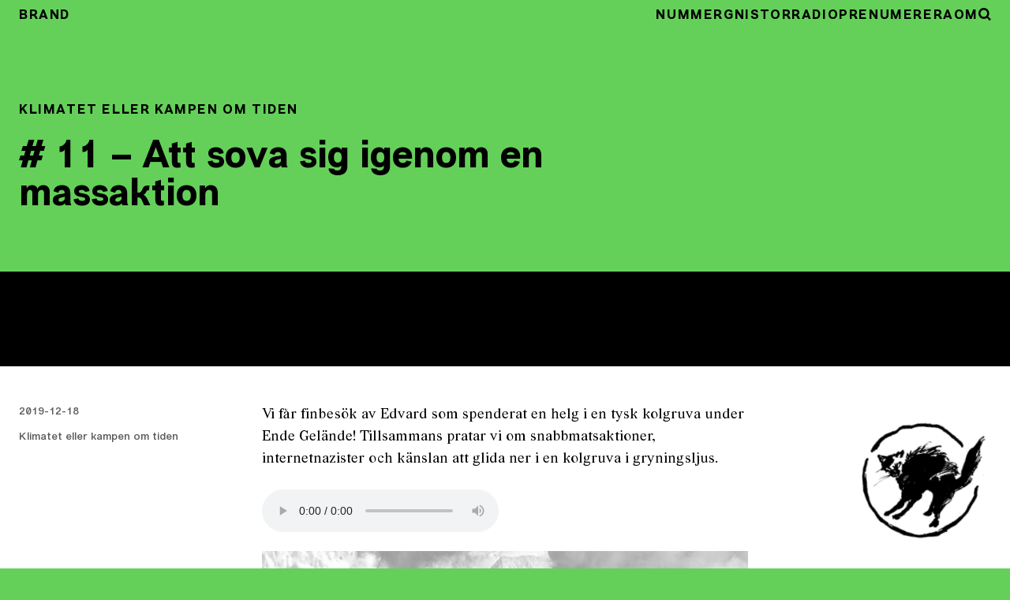

--- FILE ---
content_type: text/html; charset=UTF-8
request_url: https://tidningenbrand.se/2019/12/18/11-att-sova-sig-igenom-en-massaktion/
body_size: 8683
content:

<!DOCTYPE html>
<html lang="lang="sv-SE" prefix="og: http://ogp.me/ns# fb: http://ogp.me/ns/fb#"" >
	<head>
		<meta charset="UTF-8">
		<meta name="viewport" content="width=device-width, initial-scale=1">
		<meta name="theme-color" content="var(--color-primary)">
		<script>(function(a,b){a[b]=a[b].replace('no-js','has-js')}(document.documentElement,'className'))</script>
		<title># 11 – Att sova sig igenom en massaktion &#8211; Tidningen Brand</title>
<meta name='robots' content='max-image-preview:large' />
<link rel='dns-prefetch' href='//plausible.io' />
<link rel="alternate" type="application/rss+xml" title="Tidningen Brand &raquo; Webbflöde" href="https://tidningenbrand.se/feed/" />
<link rel="alternate" type="application/rss+xml" title="Tidningen Brand &raquo; Kommentarsflöde" href="https://tidningenbrand.se/comments/feed/" />
<link rel="alternate" type="application/rss+xml" title="Tidningen Brand &raquo; Kommentarsflöde för # 11 – Att sova sig igenom en massaktion" href="https://tidningenbrand.se/2019/12/18/11-att-sova-sig-igenom-en-massaktion/feed/" />
<link rel="alternate" title="oEmbed (JSON)" type="application/json+oembed" href="https://tidningenbrand.se/wp-json/oembed/1.0/embed?url=https%3A%2F%2Ftidningenbrand.se%2F2019%2F12%2F18%2F11-att-sova-sig-igenom-en-massaktion%2F" />
<link rel="alternate" title="oEmbed (XML)" type="text/xml+oembed" href="https://tidningenbrand.se/wp-json/oembed/1.0/embed?url=https%3A%2F%2Ftidningenbrand.se%2F2019%2F12%2F18%2F11-att-sova-sig-igenom-en-massaktion%2F&#038;format=xml" />
<style id='wp-img-auto-sizes-contain-inline-css'>
img:is([sizes=auto i],[sizes^="auto," i]){contain-intrinsic-size:3000px 1500px}
/*# sourceURL=wp-img-auto-sizes-contain-inline-css */
</style>
<link rel='stylesheet' id='wpra-lightbox-css' href='https://tidningenbrand.se/wp-content/plugins/wp-rss-aggregator/core/css/jquery-colorbox.css?ver=1.4.33' media='all' />
<style id='wp-block-library-inline-css'>
:root{--wp-block-synced-color:#7a00df;--wp-block-synced-color--rgb:122,0,223;--wp-bound-block-color:var(--wp-block-synced-color);--wp-editor-canvas-background:#ddd;--wp-admin-theme-color:#007cba;--wp-admin-theme-color--rgb:0,124,186;--wp-admin-theme-color-darker-10:#006ba1;--wp-admin-theme-color-darker-10--rgb:0,107,160.5;--wp-admin-theme-color-darker-20:#005a87;--wp-admin-theme-color-darker-20--rgb:0,90,135;--wp-admin-border-width-focus:2px}@media (min-resolution:192dpi){:root{--wp-admin-border-width-focus:1.5px}}.wp-element-button{cursor:pointer}:root .has-very-light-gray-background-color{background-color:#eee}:root .has-very-dark-gray-background-color{background-color:#313131}:root .has-very-light-gray-color{color:#eee}:root .has-very-dark-gray-color{color:#313131}:root .has-vivid-green-cyan-to-vivid-cyan-blue-gradient-background{background:linear-gradient(135deg,#00d084,#0693e3)}:root .has-purple-crush-gradient-background{background:linear-gradient(135deg,#34e2e4,#4721fb 50%,#ab1dfe)}:root .has-hazy-dawn-gradient-background{background:linear-gradient(135deg,#faaca8,#dad0ec)}:root .has-subdued-olive-gradient-background{background:linear-gradient(135deg,#fafae1,#67a671)}:root .has-atomic-cream-gradient-background{background:linear-gradient(135deg,#fdd79a,#004a59)}:root .has-nightshade-gradient-background{background:linear-gradient(135deg,#330968,#31cdcf)}:root .has-midnight-gradient-background{background:linear-gradient(135deg,#020381,#2874fc)}:root{--wp--preset--font-size--normal:16px;--wp--preset--font-size--huge:42px}.has-regular-font-size{font-size:1em}.has-larger-font-size{font-size:2.625em}.has-normal-font-size{font-size:var(--wp--preset--font-size--normal)}.has-huge-font-size{font-size:var(--wp--preset--font-size--huge)}.has-text-align-center{text-align:center}.has-text-align-left{text-align:left}.has-text-align-right{text-align:right}.has-fit-text{white-space:nowrap!important}#end-resizable-editor-section{display:none}.aligncenter{clear:both}.items-justified-left{justify-content:flex-start}.items-justified-center{justify-content:center}.items-justified-right{justify-content:flex-end}.items-justified-space-between{justify-content:space-between}.screen-reader-text{border:0;clip-path:inset(50%);height:1px;margin:-1px;overflow:hidden;padding:0;position:absolute;width:1px;word-wrap:normal!important}.screen-reader-text:focus{background-color:#ddd;clip-path:none;color:#444;display:block;font-size:1em;height:auto;left:5px;line-height:normal;padding:15px 23px 14px;text-decoration:none;top:5px;width:auto;z-index:100000}html :where(.has-border-color){border-style:solid}html :where([style*=border-top-color]){border-top-style:solid}html :where([style*=border-right-color]){border-right-style:solid}html :where([style*=border-bottom-color]){border-bottom-style:solid}html :where([style*=border-left-color]){border-left-style:solid}html :where([style*=border-width]){border-style:solid}html :where([style*=border-top-width]){border-top-style:solid}html :where([style*=border-right-width]){border-right-style:solid}html :where([style*=border-bottom-width]){border-bottom-style:solid}html :where([style*=border-left-width]){border-left-style:solid}html :where(img[class*=wp-image-]){height:auto;max-width:100%}:where(figure){margin:0 0 1em}html :where(.is-position-sticky){--wp-admin--admin-bar--position-offset:var(--wp-admin--admin-bar--height,0px)}@media screen and (max-width:600px){html :where(.is-position-sticky){--wp-admin--admin-bar--position-offset:0px}}

/*# sourceURL=wp-block-library-inline-css */
</style><style id='global-styles-inline-css'>
:root{--wp--preset--aspect-ratio--square: 1;--wp--preset--aspect-ratio--4-3: 4/3;--wp--preset--aspect-ratio--3-4: 3/4;--wp--preset--aspect-ratio--3-2: 3/2;--wp--preset--aspect-ratio--2-3: 2/3;--wp--preset--aspect-ratio--16-9: 16/9;--wp--preset--aspect-ratio--9-16: 9/16;--wp--preset--color--black: #000000;--wp--preset--color--cyan-bluish-gray: #abb8c3;--wp--preset--color--white: #ffffff;--wp--preset--color--pale-pink: #f78da7;--wp--preset--color--vivid-red: #cf2e2e;--wp--preset--color--luminous-vivid-orange: #ff6900;--wp--preset--color--luminous-vivid-amber: #fcb900;--wp--preset--color--light-green-cyan: #7bdcb5;--wp--preset--color--vivid-green-cyan: #00d084;--wp--preset--color--pale-cyan-blue: #8ed1fc;--wp--preset--color--vivid-cyan-blue: #0693e3;--wp--preset--color--vivid-purple: #9b51e0;--wp--preset--gradient--vivid-cyan-blue-to-vivid-purple: linear-gradient(135deg,rgb(6,147,227) 0%,rgb(155,81,224) 100%);--wp--preset--gradient--light-green-cyan-to-vivid-green-cyan: linear-gradient(135deg,rgb(122,220,180) 0%,rgb(0,208,130) 100%);--wp--preset--gradient--luminous-vivid-amber-to-luminous-vivid-orange: linear-gradient(135deg,rgb(252,185,0) 0%,rgb(255,105,0) 100%);--wp--preset--gradient--luminous-vivid-orange-to-vivid-red: linear-gradient(135deg,rgb(255,105,0) 0%,rgb(207,46,46) 100%);--wp--preset--gradient--very-light-gray-to-cyan-bluish-gray: linear-gradient(135deg,rgb(238,238,238) 0%,rgb(169,184,195) 100%);--wp--preset--gradient--cool-to-warm-spectrum: linear-gradient(135deg,rgb(74,234,220) 0%,rgb(151,120,209) 20%,rgb(207,42,186) 40%,rgb(238,44,130) 60%,rgb(251,105,98) 80%,rgb(254,248,76) 100%);--wp--preset--gradient--blush-light-purple: linear-gradient(135deg,rgb(255,206,236) 0%,rgb(152,150,240) 100%);--wp--preset--gradient--blush-bordeaux: linear-gradient(135deg,rgb(254,205,165) 0%,rgb(254,45,45) 50%,rgb(107,0,62) 100%);--wp--preset--gradient--luminous-dusk: linear-gradient(135deg,rgb(255,203,112) 0%,rgb(199,81,192) 50%,rgb(65,88,208) 100%);--wp--preset--gradient--pale-ocean: linear-gradient(135deg,rgb(255,245,203) 0%,rgb(182,227,212) 50%,rgb(51,167,181) 100%);--wp--preset--gradient--electric-grass: linear-gradient(135deg,rgb(202,248,128) 0%,rgb(113,206,126) 100%);--wp--preset--gradient--midnight: linear-gradient(135deg,rgb(2,3,129) 0%,rgb(40,116,252) 100%);--wp--preset--font-size--small: 13px;--wp--preset--font-size--medium: 20px;--wp--preset--font-size--large: 36px;--wp--preset--font-size--x-large: 42px;--wp--preset--spacing--20: 0.44rem;--wp--preset--spacing--30: 0.67rem;--wp--preset--spacing--40: 1rem;--wp--preset--spacing--50: 1.5rem;--wp--preset--spacing--60: 2.25rem;--wp--preset--spacing--70: 3.38rem;--wp--preset--spacing--80: 5.06rem;--wp--preset--shadow--natural: 6px 6px 9px rgba(0, 0, 0, 0.2);--wp--preset--shadow--deep: 12px 12px 50px rgba(0, 0, 0, 0.4);--wp--preset--shadow--sharp: 6px 6px 0px rgba(0, 0, 0, 0.2);--wp--preset--shadow--outlined: 6px 6px 0px -3px rgb(255, 255, 255), 6px 6px rgb(0, 0, 0);--wp--preset--shadow--crisp: 6px 6px 0px rgb(0, 0, 0);}:where(.is-layout-flex){gap: 0.5em;}:where(.is-layout-grid){gap: 0.5em;}body .is-layout-flex{display: flex;}.is-layout-flex{flex-wrap: wrap;align-items: center;}.is-layout-flex > :is(*, div){margin: 0;}body .is-layout-grid{display: grid;}.is-layout-grid > :is(*, div){margin: 0;}:where(.wp-block-columns.is-layout-flex){gap: 2em;}:where(.wp-block-columns.is-layout-grid){gap: 2em;}:where(.wp-block-post-template.is-layout-flex){gap: 1.25em;}:where(.wp-block-post-template.is-layout-grid){gap: 1.25em;}.has-black-color{color: var(--wp--preset--color--black) !important;}.has-cyan-bluish-gray-color{color: var(--wp--preset--color--cyan-bluish-gray) !important;}.has-white-color{color: var(--wp--preset--color--white) !important;}.has-pale-pink-color{color: var(--wp--preset--color--pale-pink) !important;}.has-vivid-red-color{color: var(--wp--preset--color--vivid-red) !important;}.has-luminous-vivid-orange-color{color: var(--wp--preset--color--luminous-vivid-orange) !important;}.has-luminous-vivid-amber-color{color: var(--wp--preset--color--luminous-vivid-amber) !important;}.has-light-green-cyan-color{color: var(--wp--preset--color--light-green-cyan) !important;}.has-vivid-green-cyan-color{color: var(--wp--preset--color--vivid-green-cyan) !important;}.has-pale-cyan-blue-color{color: var(--wp--preset--color--pale-cyan-blue) !important;}.has-vivid-cyan-blue-color{color: var(--wp--preset--color--vivid-cyan-blue) !important;}.has-vivid-purple-color{color: var(--wp--preset--color--vivid-purple) !important;}.has-black-background-color{background-color: var(--wp--preset--color--black) !important;}.has-cyan-bluish-gray-background-color{background-color: var(--wp--preset--color--cyan-bluish-gray) !important;}.has-white-background-color{background-color: var(--wp--preset--color--white) !important;}.has-pale-pink-background-color{background-color: var(--wp--preset--color--pale-pink) !important;}.has-vivid-red-background-color{background-color: var(--wp--preset--color--vivid-red) !important;}.has-luminous-vivid-orange-background-color{background-color: var(--wp--preset--color--luminous-vivid-orange) !important;}.has-luminous-vivid-amber-background-color{background-color: var(--wp--preset--color--luminous-vivid-amber) !important;}.has-light-green-cyan-background-color{background-color: var(--wp--preset--color--light-green-cyan) !important;}.has-vivid-green-cyan-background-color{background-color: var(--wp--preset--color--vivid-green-cyan) !important;}.has-pale-cyan-blue-background-color{background-color: var(--wp--preset--color--pale-cyan-blue) !important;}.has-vivid-cyan-blue-background-color{background-color: var(--wp--preset--color--vivid-cyan-blue) !important;}.has-vivid-purple-background-color{background-color: var(--wp--preset--color--vivid-purple) !important;}.has-black-border-color{border-color: var(--wp--preset--color--black) !important;}.has-cyan-bluish-gray-border-color{border-color: var(--wp--preset--color--cyan-bluish-gray) !important;}.has-white-border-color{border-color: var(--wp--preset--color--white) !important;}.has-pale-pink-border-color{border-color: var(--wp--preset--color--pale-pink) !important;}.has-vivid-red-border-color{border-color: var(--wp--preset--color--vivid-red) !important;}.has-luminous-vivid-orange-border-color{border-color: var(--wp--preset--color--luminous-vivid-orange) !important;}.has-luminous-vivid-amber-border-color{border-color: var(--wp--preset--color--luminous-vivid-amber) !important;}.has-light-green-cyan-border-color{border-color: var(--wp--preset--color--light-green-cyan) !important;}.has-vivid-green-cyan-border-color{border-color: var(--wp--preset--color--vivid-green-cyan) !important;}.has-pale-cyan-blue-border-color{border-color: var(--wp--preset--color--pale-cyan-blue) !important;}.has-vivid-cyan-blue-border-color{border-color: var(--wp--preset--color--vivid-cyan-blue) !important;}.has-vivid-purple-border-color{border-color: var(--wp--preset--color--vivid-purple) !important;}.has-vivid-cyan-blue-to-vivid-purple-gradient-background{background: var(--wp--preset--gradient--vivid-cyan-blue-to-vivid-purple) !important;}.has-light-green-cyan-to-vivid-green-cyan-gradient-background{background: var(--wp--preset--gradient--light-green-cyan-to-vivid-green-cyan) !important;}.has-luminous-vivid-amber-to-luminous-vivid-orange-gradient-background{background: var(--wp--preset--gradient--luminous-vivid-amber-to-luminous-vivid-orange) !important;}.has-luminous-vivid-orange-to-vivid-red-gradient-background{background: var(--wp--preset--gradient--luminous-vivid-orange-to-vivid-red) !important;}.has-very-light-gray-to-cyan-bluish-gray-gradient-background{background: var(--wp--preset--gradient--very-light-gray-to-cyan-bluish-gray) !important;}.has-cool-to-warm-spectrum-gradient-background{background: var(--wp--preset--gradient--cool-to-warm-spectrum) !important;}.has-blush-light-purple-gradient-background{background: var(--wp--preset--gradient--blush-light-purple) !important;}.has-blush-bordeaux-gradient-background{background: var(--wp--preset--gradient--blush-bordeaux) !important;}.has-luminous-dusk-gradient-background{background: var(--wp--preset--gradient--luminous-dusk) !important;}.has-pale-ocean-gradient-background{background: var(--wp--preset--gradient--pale-ocean) !important;}.has-electric-grass-gradient-background{background: var(--wp--preset--gradient--electric-grass) !important;}.has-midnight-gradient-background{background: var(--wp--preset--gradient--midnight) !important;}.has-small-font-size{font-size: var(--wp--preset--font-size--small) !important;}.has-medium-font-size{font-size: var(--wp--preset--font-size--medium) !important;}.has-large-font-size{font-size: var(--wp--preset--font-size--large) !important;}.has-x-large-font-size{font-size: var(--wp--preset--font-size--x-large) !important;}
/*# sourceURL=global-styles-inline-css */
</style>

<style id='classic-theme-styles-inline-css'>
/*! This file is auto-generated */
.wp-block-button__link{color:#fff;background-color:#32373c;border-radius:9999px;box-shadow:none;text-decoration:none;padding:calc(.667em + 2px) calc(1.333em + 2px);font-size:1.125em}.wp-block-file__button{background:#32373c;color:#fff;text-decoration:none}
/*# sourceURL=/wp-includes/css/classic-themes.min.css */
</style>
<link rel='stylesheet' id='brand-css' href='https://tidningenbrand.se/wp-content/themes/brand2/assets/css/style.css?ver=1734964439' media='all' />
<style id='brand-inline-css'>
:root {--color-primary: #64d059;--color-secondary: rgba(100,208,89,0.08);}
/*# sourceURL=brand-inline-css */
</style>
<script defer data-domain='tidningenbrand.se' data-api='https://plausible.io/api/event' data-cfasync='false' event-author='tidningenbrand' event-category="Klimatet eller kampen om tiden" event-user_logged_in='no' src="https://plausible.io/js/plausible.outbound-links.file-downloads.pageview-props.js?ver=2.3.1" id="plausible-analytics-js"></script>
<script id="plausible-analytics-js-after">
window.plausible = window.plausible || function() { (window.plausible.q = window.plausible.q || []).push(arguments) }
//# sourceURL=plausible-analytics-js-after
</script>
<link rel="https://api.w.org/" href="https://tidningenbrand.se/wp-json/" /><link rel="alternate" title="JSON" type="application/json" href="https://tidningenbrand.se/wp-json/wp/v2/posts/3347" /><link rel="EditURI" type="application/rsd+xml" title="RSD" href="https://tidningenbrand.se/xmlrpc.php?rsd" />
<meta name="generator" content="WordPress 6.9" />
<link rel="canonical" href="https://tidningenbrand.se/2019/12/18/11-att-sova-sig-igenom-en-massaktion/" />
<link rel='shortlink' href='https://tidningenbrand.se/?p=3347' />
<meta name='plausible-analytics-version' content='2.3.1' />
<link rel="icon" href="https://tidningenbrand.se/wp-content/uploads/2015/10/cropped-photo-32x32.jpeg" sizes="32x32" />
<link rel="icon" href="https://tidningenbrand.se/wp-content/uploads/2015/10/cropped-photo-192x192.jpeg" sizes="192x192" />
<link rel="apple-touch-icon" href="https://tidningenbrand.se/wp-content/uploads/2015/10/cropped-photo-180x180.jpeg" />
<meta name="msapplication-TileImage" content="https://tidningenbrand.se/wp-content/uploads/2015/10/cropped-photo-270x270.jpeg" />

    <!-- START - Open Graph and Twitter Card Tags 3.3.8 -->
     <!-- Facebook Open Graph -->
      <meta property="og:locale" content="sv_SE"/>
      <meta property="og:site_name" content="Tidningen Brand"/>
      <meta property="og:title" content="# 11 – Att sova sig igenom en massaktion"/>
      <meta property="og:url" content="https://tidningenbrand.se/2019/12/18/11-att-sova-sig-igenom-en-massaktion/"/>
      <meta property="og:type" content="article"/>
      <meta property="og:description" content="Vi f&aring;r finbes&ouml;k av Edvard som spenderat en helg i en tysk kolgruva under Ende Gel&auml;nde! Tillsammans pratar vi om snabbmatsaktioner, internetnazister och k&auml;nslan att glida ner i en kolgruva i gryningsljus.
https://archive.org/download/avsnitt11_201912/AVSNITT%20%23%2011.mp3"/>
      <meta property="og:image" content="https://tidningenbrand.se/wp-content/uploads/2020/04/title-image-brand.png"/>
      <meta property="og:image:url" content="https://tidningenbrand.se/wp-content/uploads/2020/04/title-image-brand.png"/>
      <meta property="og:image:secure_url" content="https://tidningenbrand.se/wp-content/uploads/2020/04/title-image-brand.png"/>
    <meta property="og:image:width" content="1200"/>
                            <meta property="og:image:height" content="630"/>
                          <meta property="article:published_time" content="2019-12-18T00:19:08+01:00"/>
      <meta property="article:modified_time" content="2019-12-18T00:49:41+01:00" />
      <meta property="og:updated_time" content="2019-12-18T00:49:41+01:00" />
      <meta property="article:section" content="Klimatet eller kampen om tiden"/>
      <meta property="article:publisher" content="https://www.facebook.com/tidningenbrand/"/>
      <meta property="fb:app_id" content="513984449270135"/>
     <!-- Google+ / Schema.org -->
     <!-- Twitter Cards -->
      <meta name="twitter:title" content="# 11 – Att sova sig igenom en massaktion"/>
      <meta name="twitter:url" content="https://tidningenbrand.se/2019/12/18/11-att-sova-sig-igenom-en-massaktion/"/>
      <meta name="twitter:description" content="Vi f&aring;r finbes&ouml;k av Edvard som spenderat en helg i en tysk kolgruva under Ende Gel&auml;nde! Tillsammans pratar vi om snabbmatsaktioner, internetnazister och k&auml;nslan att glida ner i en kolgruva i gryningsljus.
https://archive.org/download/avsnitt11_201912/AVSNITT%20%23%2011.mp3"/>
      <meta name="twitter:image" content="https://tidningenbrand.se/wp-content/uploads/2020/04/title-image-brand.png"/>
      <meta name="twitter:card" content="summary_large_image"/>
     <!-- SEO -->
     <!-- Misc. tags -->
     <!-- is_singular -->
    <!-- END - Open Graph and Twitter Card Tags 3.3.8 -->
        
    		<script src="https://cdn.jsdelivr.net/npm/masonry-layout@4.2.2/dist/masonry.pkgd.min.js" integrity="sha384-GNFwBvfVxBkLMJpYMOABq3c+d3KnQxudP/mGPkzpZSTYykLBNsZEnG2D9G/X/+7D" crossorigin="anonymous" async></script>
	</head>
	<body class="wp-singular post-template-default single single-post postid-3347 single-format-standard wp-theme-brand2 font-sans bg-primary md:overflow-auto">
		<div class="bg-white">
						<header class="bg-primary w-full pt-20">
				<div class="">
					<div id="nav-container" class="z-50 w-full sticky top-0">
						<nav id="nav" class="fixed top-0 px-6 h-9 bg-primary w-full pb-1 pt-2 z-50 tracking-widest font-display font-bold uppercase">
	<div class="container mx-auto md:flex justify-between">
	<div class="flex justify-between">
		<a class="navbar-brand font-display" href="https://tidningenbrand.se">Brand</a>
		<div class="hamburger md:hidden cursor-pointer">
			<div class="line"></div>
			<div class="line"></div>
			<div class="line"></div>
		</div>
	</div>
	<div class="nav-group w-full flex flex-row-reverse ml-6 md:relative text-center ">
		<ul class=" flex flex-col md:flex-row md:gap-x-6 md:overflow-x-scroll font-display">
			<li id="menu-item-2831" class="nav-item"><a href="https://tidningenbrand.se/nummer/" class="nav-link">Nummer</a></li>
<li id="menu-item-1949" class="nav-item"><a href="https://tidningenbrand.se/gnistor/" class="nav-link">Gnistor</a></li>
<li id="menu-item-2225" class="nav-item"><a href="https://tidningenbrand.se/podd/" class="nav-link">Radio</a></li>
<li id="menu-item-1916" class="nav-item"><a href="https://tidningenbrand.se/prenumerera/" class="nav-link">Prenumerera</a></li>
<li id="menu-item-1915" class="nav-item"><a href="https://tidningenbrand.se/om/" class="nav-link">Om</a></li>
			<li class="absolute md:static top-0 left-6 right-6 md:left-0 md:right:0">
				
<form id="searchinput" class="inline-block md:block md:hidden absolute left-0 right-0 top-6 md:left-0 md:right-8 md:-bottom-1 md:-top-2 md:bg-white" action="/" method="get">
	<!-- <label for="search">Search in </label> -->
	<input class=" border bg-primary border-black px-6 pt-3 pb-2.5 font-display font-bold text-black placeholder-black


    md:border-none w-full md:h-full  md:bg-secondary text-center" type="text" name="s" placeholder="Sök..." id="search" value="" />
</form>
				<img src="https://tidningenbrand.se/wp-content/themes/brand2/assets/images/search.svg" alt="" class="hidden md:block w-4 mt-0.5 cursor-pointer" id="searchicon">
			</li>
		</ul>
	</div>
</div>
</nav>
					</div>
									</div>
			</header>

	
<header>
	<div class="bg-primary px-6">
		<div class="py-12 container mx-auto">
			<div class="md:flex gap-12">
				<div class="md:w-7/12 flex flex-col justify-between">
					<span class="font-display font-bold uppercase tracking-widest">Klimatet eller kampen om tiden</span>
					<h1 class="my-6 font-display font-extrabold text-4xl sm:text-5xl md:text-4xl lg:text-5xl"># 11 – Att sova sig igenom en massaktion</h1>
				</div>
				<div class="md:w-5/12">
									</div>
			</div>
		</div>
		<div class="bg-black -mx-6 px-6">
			<div class="py-12 container mx-auto">
									<a class="wp-embedded-audio" href="https://klimatetellerkampenomtidenhome.files.wordpress.com/2019/04/klimatet-eller-kampen-om-tiden-omslag-liten.jpg">https://klimatetellerkampenomtidenhome.files.wordpress.com/2019/04/klimatet-eller-kampen-om-tiden-omslag-liten.jpg</a>							</div>
		</div>
	</header>
</header>
<div class="px-6">
	<div class="container mx-auto">
		<div class="my-12 md:flex justify-between md:gap-8 lg:gap-12">
			<div class="meta text-center md:text-left justify-center gap-12 mb-6 md:mb-0 md:w-2/12 font-meta md:sticky h-full top-[4rem]">
				<div class="">2019-12-18</div>
				<div class="md:my-3"><a href="https://tidningenbrand.se/podd/klimatet/" rel="tag">Klimatet eller kampen om tiden</a></div>
			</div>
			<article class="content md:w-7/12 lg:w-6/12">
				<p>Vi f&aring;r finbes&ouml;k av Edvard som spenderat en helg i en tysk kolgruva under Ende Gel&auml;nde! Tillsammans pratar vi om snabbmatsaktioner, internetnazister och k&auml;nslan att glida ner i en kolgruva i gryningsljus.</p>
<p><audio class="wp-audio-shortcode" preload="none" controls><a href="https://archive.org/download/avsnitt11_201912/AVSNITT%20%23%2011.mp3">https://archive.org/download/avsnitt11_201912/AVSNITT%20%23%2011.mp3</a></audio></p>
<p><img decoding="async" data-attachment-id="27" data-permalink="https://klimatetellerkampenomtiden.home.blog/2019/04/17/1-poddpremiar/klimatet-eller-kampen-om-tiden-omslag/" data-orig-file="https://klimatetellerkampenomtidenhome.files.wordpress.com/2019/04/klimatet-eller-kampen-om-tiden-omslag.jpg" data-orig-size="1271,1271" data-comments-opened="0" data-image-meta="{&quot;aperture&quot;:&quot;4.5&quot;,&quot;credit&quot;:&quot;&quot;,&quot;camera&quot;:&quot;DMC-FZ5&quot;,&quot;caption&quot;:&quot;&quot;,&quot;created_timestamp&quot;:&quot;1200224435&quot;,&quot;copyright&quot;:&quot;&quot;,&quot;focal_length&quot;:&quot;62&quot;,&quot;iso&quot;:&quot;80&quot;,&quot;shutter_speed&quot;:&quot;0.00125&quot;,&quot;title&quot;:&quot;&quot;,&quot;orientation&quot;:&quot;1&quot;}" data-image-title="Klimatet eller kampen om tiden omslag" data-image-description="" data-medium-file="https://klimatetellerkampenomtidenhome.files.wordpress.com/2019/04/klimatet-eller-kampen-om-tiden-omslag.jpg?w=300" data-large-file="https://klimatetellerkampenomtidenhome.files.wordpress.com/2019/04/klimatet-eller-kampen-om-tiden-omslag.jpg?w=1024" class="alignnone size-full wp-image-27" src="https://klimatetellerkampenomtidenhome.files.wordpress.com/2019/04/klimatet-eller-kampen-om-tiden-omslag.jpg?w=1108" alt="Klimatet eller kampen om tiden omslag" /></p>
<p><img decoding="async" src="http://feeds.feedburner.com/~r/KlimatetEllerKampenOmTiden/~4/_xYT3ASMs3U" height="1" width="1" alt="" /></p>
				<div class="mt-12 border-primary border-0 p-6 bg-secondary font-sans md:-mx-6">
	<p>Brand är ett ideellt projekt som finns till endast tack vare våra prenumeranter. För endast 300 kronor om året får du fyra packade nummer och stöttar dessutom en viktig infrastruktur och spridningsplats för vänsterns ideer.</p>
	<a href="/prenumerera/" class="btn btn-primary w-full">→ Prenumerera nu</a>
</div>
			</article>
			<div class="md:block md:w-2/12"></div>
		</div>
	</div>
</div>



		
			<div class="w-full z-0 pointer-events-none bg-gradient-to-t from-primary to-transparent opacity-30 px-6
			h-32 py-60 -mb-60 -mt-60
			sm:py-60 sm:-mb-48 sm:-mt-72
			md:py-60 md:-mb-48 md:-mt-72
			xl:py-80 xl:-mb-60 xl:-mt-88
			2xl:py-80 2xl:-mb-80 2xl:-mt-80
			">

			</div>
		
		<footer class="pb-12 bg-primary text-black px-6">

					<div class="relative
			mt-36 -top-36 -mb-36
			md:mt-48 md:-top-48 md:-mb-48
			xl:mt-60 xl:-top-60 xl:-mb-60
			2xl:mt-80 2xl:-top-80 2xl:-mb-80
			">
				<div class="container mx-auto">
					<div class="font-display font-bold uppercase tracking-widest py-6 flex justify-center">
						Senaste nummer
					</div>
				</div>

				<div class="container mx-auto">
					<div class="grid grid-cols-2 md:grid-cols-4 gap-12">
													<div >
								<a class="footer-nummer" href="https://tidningenbrand.se/brand/nummer-4-2025-tid/">
									<img width="600" height="793" src="https://tidningenbrand.se/wp-content/uploads/2025/11/brand-omslag-tid-hemsida3-600x793.jpg" class="shadow-xl md:shadow-2xl wp-post-image" alt="" decoding="async" loading="lazy" srcset="https://tidningenbrand.se/wp-content/uploads/2025/11/brand-omslag-tid-hemsida3-600x793.jpg 600w, https://tidningenbrand.se/wp-content/uploads/2025/11/brand-omslag-tid-hemsida3-227x300.jpg 227w, https://tidningenbrand.se/wp-content/uploads/2025/11/brand-omslag-tid-hemsida3-775x1024.jpg 775w, https://tidningenbrand.se/wp-content/uploads/2025/11/brand-omslag-tid-hemsida3-768x1015.jpg 768w, https://tidningenbrand.se/wp-content/uploads/2025/11/brand-omslag-tid-hemsida3-1163x1536.jpg 1163w, https://tidningenbrand.se/wp-content/uploads/2025/11/brand-omslag-tid-hemsida3-1550x2048.jpg 1550w, https://tidningenbrand.se/wp-content/uploads/2025/11/brand-omslag-tid-hemsida3-scaled.jpg 1938w" sizes="auto, (max-width: 600px) 100vw, 600px" />									<h2 class="my-3 font-display font-bold leading-tight text-xl text-center">Nummer 4, 2025 – Tid</h2>
								</a>
							</div>
														<div >
								<a class="footer-nummer" href="https://tidningenbrand.se/brand/nummer-3-2025-bortom-imperiet/">
									<img width="600" height="800" src="https://tidningenbrand.se/wp-content/uploads/2025/10/brand-omslag-bortom-imperiet-hemsidan-600x800.jpg" class="shadow-xl md:shadow-2xl wp-post-image" alt="" decoding="async" loading="lazy" srcset="https://tidningenbrand.se/wp-content/uploads/2025/10/brand-omslag-bortom-imperiet-hemsidan-600x800.jpg 600w, https://tidningenbrand.se/wp-content/uploads/2025/10/brand-omslag-bortom-imperiet-hemsidan-225x300.jpg 225w, https://tidningenbrand.se/wp-content/uploads/2025/10/brand-omslag-bortom-imperiet-hemsidan-768x1024.jpg 768w, https://tidningenbrand.se/wp-content/uploads/2025/10/brand-omslag-bortom-imperiet-hemsidan.jpg 900w" sizes="auto, (max-width: 600px) 100vw, 600px" />									<h2 class="my-3 font-display font-bold leading-tight text-xl text-center">Nummer 3, 2025 – Bortom imperiet</h2>
								</a>
							</div>
														<div >
								<a class="footer-nummer" href="https://tidningenbrand.se/brand/nummer-2-2025-liv-och-dod/">
									<img width="600" height="800" src="https://tidningenbrand.se/wp-content/uploads/2025/04/livochdod-hemsdia-600x800.jpg" class="shadow-xl md:shadow-2xl wp-post-image" alt="Omslag för Brand #2 Liv och död" decoding="async" loading="lazy" srcset="https://tidningenbrand.se/wp-content/uploads/2025/04/livochdod-hemsdia-600x800.jpg 600w, https://tidningenbrand.se/wp-content/uploads/2025/04/livochdod-hemsdia-225x300.jpg 225w, https://tidningenbrand.se/wp-content/uploads/2025/04/livochdod-hemsdia-768x1024.jpg 768w, https://tidningenbrand.se/wp-content/uploads/2025/04/livochdod-hemsdia.jpg 900w" sizes="auto, (max-width: 600px) 100vw, 600px" />									<h2 class="my-3 font-display font-bold leading-tight text-xl text-center">Nummer 2, 2025 – Liv och död</h2>
								</a>
							</div>
														<div >
								<a class="footer-nummer" href="https://tidningenbrand.se/brand/nummer-1-2025-sabbad/">
									<img width="600" height="800" src="https://tidningenbrand.se/wp-content/uploads/2025/02/brand-omslag-sabbad-webb-crop-1-600x800.jpg" class="shadow-xl md:shadow-2xl wp-post-image" alt="" decoding="async" loading="lazy" srcset="https://tidningenbrand.se/wp-content/uploads/2025/02/brand-omslag-sabbad-webb-crop-1-600x800.jpg 600w, https://tidningenbrand.se/wp-content/uploads/2025/02/brand-omslag-sabbad-webb-crop-1-225x300.jpg 225w, https://tidningenbrand.se/wp-content/uploads/2025/02/brand-omslag-sabbad-webb-crop-1-768x1024.jpg 768w, https://tidningenbrand.se/wp-content/uploads/2025/02/brand-omslag-sabbad-webb-crop-1.jpg 900w" sizes="auto, (max-width: 600px) 100vw, 600px" />									<h2 class="my-3 font-display font-bold leading-tight text-xl text-center">Nummer 1, 2025 – Sabbad</h2>
								</a>
							</div>
												</div>
				</div>
			</div>
					<div class="py-36 container mx-auto">
				<div class="md:flex gap-12">
					<div class="md:w-6/12 flex flex-col gap-4 justify-start">
						<h2 class="mt-3 mb-0 font-display font-bold leading-tight text-2xl md:text-3xl">Prenumerera</h2>
						<a href="/prenumerera/" class="btn">300kr per år</a>
						<a href="/prenumerera/" class="btn">75kr per kvartal</a>
					</div>
					<div class="md:w-6/12 flex flex-col gap-1 justify-start mt-12 md:mt-0">
						<h2 class="my-3 font-display font-bold leading-tight text-2xl md:text-3xl">Nyhetsbrev</h2>

						<form action="https://tidningenbrand.us17.list-manage.com/subscribe/post?u=71f9e9ab3b134813c05e5f2e1&amp;id=b1db4b5c46&amp;f_id=00d54ae2f0" method="post" id="mc-embedded-subscribe-form" name="mc-embedded-subscribe-form" target="_self" novalidate="">
							<div class="flex form-floating mb-3 row row-cols-lg-auto flex flex-row">
								<input type="email" class="w-full flex-1 border-2 bg-transparent border-black border-r-0 px-6 py-3 font-display font-bold text-black placeholder-black" placeholder="E-postadress" name="EMAIL" id="mce-EMAIL">
								<button type="submit" class="btn" name="subscribe" id="mc-embedded-subscribe" value="Subscribe">Skicka</button>
						</div>
						</form>
					</div>
				</div>
			</div>
			<div class="container mx-auto">
				<div class="md:flex justify-between">
					<div class="md:w-3/12">
						<img src="https://tidningenbrand.se/wp-content/themes/brand2/assets/images/brand.png" alt="">
					</div>
					<div class="md:w-6/12 md:flex pl-6 gap-12 mt-12 md:mt-0">
						<div class="md:w-8/12">
							<p>är en anarkistisk tidsskrift som givits ut med obruten kontinuitet sedan 1898 och med denna redaktion sedan maj 2010</p>
							<p>Med fokus på illustrativa och analytiska texter och bilder lyfter vi politiska kamper och enande element i dessa.</p>
						</div>
						<div class="md:w-4/12 relative">
							<ul class="list-unstyled">
															</ul>
																						<img style="filter: drop-shadow(0px 0px 20px rgb(255 255 255 / 0.5));" src="https://tidningenbrand.se/wp-content/themes/brand2/assets/images/brandkatt.png" alt="" class="hidden md:block fixed bottom-8 right-8 h-36 xl:h-40 transform rotate-12 z-50">
													</div>
					</div>
				</div>
			</div>
		</footer>
		<script type="speculationrules">
{"prefetch":[{"source":"document","where":{"and":[{"href_matches":"/*"},{"not":{"href_matches":["/wp-*.php","/wp-admin/*","/wp-content/uploads/*","/wp-content/*","/wp-content/plugins/*","/wp-content/themes/brand2/*","/*\\?(.+)"]}},{"not":{"selector_matches":"a[rel~=\"nofollow\"]"}},{"not":{"selector_matches":".no-prefetch, .no-prefetch a"}}]},"eagerness":"conservative"}]}
</script>

		
			<script>
	    // Selecting the iframe element
	    var iframe = document.getElementById("iframePren");

		if ( iframe !== null ) {
			// Adjusting the iframe height onload event
			iframe.onload = function(){
				iframe.style.height = iframe.contentWindow.document.body.scrollHeight + 'px';
			}
		}
	    </script>

		<script type="text/javascript">
			let hamburger = document.querySelector('.hamburger');
			let menu = document.querySelector('.nav-group');
			let nav = document.getElementById('nav');
			let body = document.querySelector('body');

			hamburger.addEventListener('click', function() {
				nav.classList.toggle('isactive');
				menu.classList.toggle('active');
				body.classList.toggle('overflow-hidden');
			});


			let searchfield = document.querySelector('#searchinput');
			let searchicon = document.querySelector('#searchicon');

			searchicon.addEventListener('click', function() {
				searchfield.classList.toggle('md:hidden');
				searchfield.focus();
			});

		</script>
		</div>
	<script defer src="https://static.cloudflareinsights.com/beacon.min.js/vcd15cbe7772f49c399c6a5babf22c1241717689176015" integrity="sha512-ZpsOmlRQV6y907TI0dKBHq9Md29nnaEIPlkf84rnaERnq6zvWvPUqr2ft8M1aS28oN72PdrCzSjY4U6VaAw1EQ==" data-cf-beacon='{"version":"2024.11.0","token":"c13dcd835fcd411d817de5937c21b720","r":1,"server_timing":{"name":{"cfCacheStatus":true,"cfEdge":true,"cfExtPri":true,"cfL4":true,"cfOrigin":true,"cfSpeedBrain":true},"location_startswith":null}}' crossorigin="anonymous"></script>
</body>
</html>
